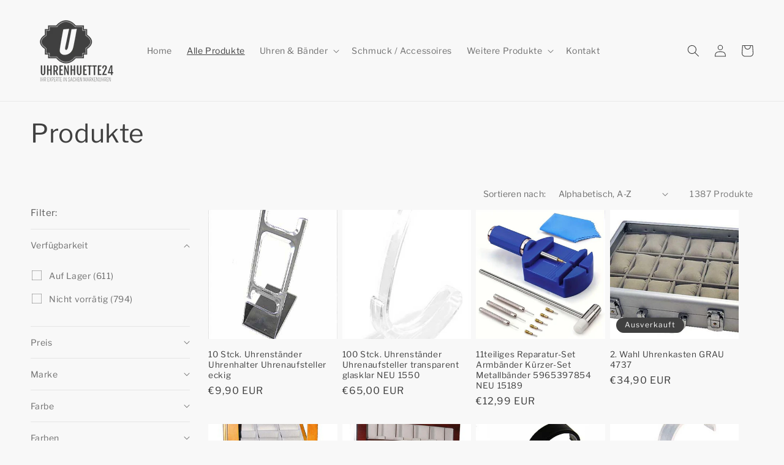

--- FILE ---
content_type: application/javascript; charset=utf-8
request_url: https://cs.complianz.io/cookie-solution/confs/js/17243250.js
body_size: -187
content:
_cmplc.csRC = { consApiKey: 'rQh16WLsw1FC7mkgwu7UZ0dqUIQiSKUf', brand: 'Complianz', publicId: 'd49ae757-8738-4202-a4c3-47acbe6c2d2a', floatingGroup: false };
_cmplc.csEnabled = true;
_cmplc.csPurposes = [1];
_cmplc.cpUpd = 1765990204;
_cmplc.csFeatures = {"geolocation_setting":true,"compliance_solution_white_labeling":1,"rejection_recovery":false,"full_customization":true,"multiple_languages":true,"mobile_app_integration":false};
_cmplc.csT = null;
_cmplc.googleConsentModeV2 = true;
_cmplc.totalNumberOfProviders = 4;
